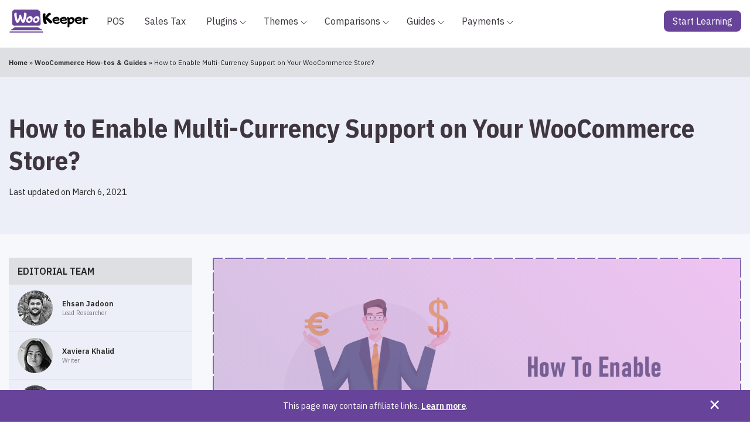

--- FILE ---
content_type: text/html; charset=UTF-8
request_url: https://www.wookeeper.com/how-to-enable-woocommerce-multi-currency-support/
body_size: 17188
content:
<!DOCTYPE html><html lang="en-US"><head><meta charset="UTF-8" /><meta name="viewport" content="width=device-width, initial-scale=1"><link rel="preconnect" href="https://fonts.googleapis.com"><link rel="preconnect" href="https://fonts.gstatic.com" crossorigin><link href="https://fonts.googleapis.com/css2?family=IBM+Plex+Sans+Condensed:wght@700&family=IBM+Plex+Sans:ital,wght@0,400;0,600;1,400;1,600&display=swap" rel="stylesheet"><meta name='robots' content='index, follow, max-image-preview:large, max-snippet:-1, max-video-preview:-1' /><title>How to Enable Multi-Currency Support on Your WooCommerce Store?</title><meta name="description" content="Enable Multi-Currency Support on Your WooCommerce store and cater International customers and increase sales. Use Currency Switcher plugins." /><link rel="canonical" href="https://www.wookeeper.com/how-to-enable-woocommerce-multi-currency-support/" /><meta property="og:locale" content="en_US" /><meta property="og:type" content="article" /><meta property="og:title" content="How to Enable Multi-Currency Support on Your WooCommerce Store?" /><meta property="og:description" content="Enable Multi-Currency Support on Your WooCommerce store and cater International customers and increase sales. Use Currency Switcher plugins." /><meta property="og:url" content="https://www.wookeeper.com/how-to-enable-woocommerce-multi-currency-support/" /><meta property="og:site_name" content="WooKeeper" /><meta property="article:publisher" content="https://www.facebook.com/WooKeeper/" /><meta property="article:published_time" content="2021-02-17T11:45:00+00:00" /><meta property="article:modified_time" content="2021-03-06T06:22:39+00:00" /><meta property="og:image" content="https://cdn.wookeeper.com/2021/02/09041934/Multi-currency-Support.png" /><meta property="og:image:width" content="2948" /><meta property="og:image:height" content="1800" /><meta property="og:image:type" content="image/png" /><meta name="author" content="Editorial Team" /><meta name="twitter:card" content="summary_large_image" /><meta name="twitter:creator" content="@WooKeeper" /><meta name="twitter:site" content="@WooKeeper" /><meta name="twitter:label1" content="Written by" /><meta name="twitter:data1" content="Editorial Team" /><meta name="twitter:label2" content="Est. reading time" /><meta name="twitter:data2" content="11 minutes" /><style media="all">img:is([sizes="auto" i],[sizes^="auto," i]){contain-intrinsic-size:3000px 1500px}
button,hr,input{overflow:visible}progress,sub,sup{vertical-align:baseline}[type=checkbox],[type=radio],legend{box-sizing:border-box;padding:0}html{line-height:1.15;-webkit-text-size-adjust:100%}body{margin:0}details,main{display:block}h1{font-size:2em;margin:.67em 0}hr{box-sizing:content-box;height:0}code,kbd,pre,samp{font-family:monospace,monospace;font-size:1em}a{background-color:rgba(0,0,0,0)}abbr[title]{border-bottom:none;text-decoration:underline;text-decoration:underline dotted}b,strong{font-weight:bolder}small{font-size:80%}sub,sup{font-size:75%;line-height:0;position:relative}sub{bottom:-.25em}sup{top:-.5em}img{border-style:none}button,input,optgroup,select,textarea{font-family:inherit;font-size:100%;line-height:1.15;margin:0}button,select{text-transform:none}[type=button],[type=reset],[type=submit],button{-webkit-appearance:button}[type=button]::-moz-focus-inner,[type=reset]::-moz-focus-inner,[type=submit]::-moz-focus-inner,button::-moz-focus-inner{border-style:none;padding:0}[type=button]:-moz-focusring,[type=reset]:-moz-focusring,[type=submit]:-moz-focusring,button:-moz-focusring{outline:ButtonText dotted 1px}fieldset{padding:.35em .75em .625em}legend{color:inherit;display:table;max-width:100%;white-space:normal}textarea{overflow:auto}[type=number]::-webkit-inner-spin-button,[type=number]::-webkit-outer-spin-button{height:auto}[type=search]{-webkit-appearance:textfield;outline-offset:-2px}[type=search]::-webkit-search-decoration{-webkit-appearance:none}::-webkit-file-upload-button{-webkit-appearance:button;font:inherit}summary{display:list-item}[hidden],template{display:none}*{-webkit-box-sizing:border-box;-moz-box-sizing:border-box;box-sizing:border-box}:root{--color--white:#fff;--color--black:#000;--color--gray:#edeff8;--color--purple:#674399;--color--pink:#d34ad9;--color--gold:#d9b84a;--color--silver:#fafdff;--color--moss:#b1aa7a;--color--olive:#3f3640;--theme-color--primary:#674399;--theme-color--primary-dark:#563880;--theme-color--primary-light:#7049a6;--theme-color--secondary:#3f3640;--theme-color--type:#262626;--theme-color--selection-bg:#674399;--theme-color--selection-text:#fff;--theme-color--link-default:#674399;--theme-color--link-hover:#3f3640;--theme-color--gray:#edeff8;--theme-color--gray-light:#f7f8fc;--theme-color--gray-dark:#dedfe3;--theme-color--gray-dark-alt:#c5c6c9;--theme-font--seirf:Georgia,serif;--theme-font--sans-serif:'IBM Plex Sans',sans-serif;--theme-font--primary:'IBM Plex Sans',sans-serif;--theme-font--secondary:'IBM Plex Sans Condensed',sans-serif;--size--base-font:18;--size--reset-font:55.5555555556;--size--base-line-height:1.5;--theme--border-radius:8px;--media-query--xs:320px;--media-query--s:;--media-query--m:1024px;--media-query--l:1200px}.screen-reader-text{border:0;clip:rect(1px,1px,1px,1px);clip-path:inset(50%);height:1px;margin:-1px;overflow:hidden;padding:0;position:absolute;width:1px;word-wrap:normal !important}::-moz-selection{background:var(--theme-color--selection-bg);color:var(--theme-color--selection-text);text-shadow:none}::selection{background:var(--theme-color--selection-bg);color:var(--theme-color--selection-text);text-shadow:none}html{font-size:55.5555555556%}body{position:relative;height:100%;background:var(--color-white);color:var(--theme-color--type);font-weight:400;font-size:2rem;line-height:1.7;font-family:var(--theme-font--primary);-webkit-font-smoothing:antialiased}a.external-link:after{content:url([data-uri]);margin:0 3px 0 5px;color:inherit}p{padding:0}b,strong{font-weight:700}em,i{font-style:italic}u{text-decoration:underline}a,a:visited{color:var(--theme-color--link-default);-moz-transition:all .3s ease-in-out;-o-transition:all .3s ease-in-out;-webkit-transition:all .3s ease-in-out;transition:all .3s ease-in-out}a:hover,a:focus,a:visited:hover,a:visited:focus{color:var(--theme-color--link-hover)}ul,ol{padding:0;margin:0}hr{position:relative}h1,h2,h3,h4,h5,h6{font-family:var(--theme-font--secondary);color:var(--theme-color--type);line-height:1.25;font-weight:700;padding:0}h1{font-size:6.48rem;margin:1.8rem 0}h2{font-size:5.4rem;margin:1.5rem 0}h3{font-size:3.96rem;margin:1.1rem 0}h4,h5,h6{font-size:2.88rem;margin:4rem 0 1.5rem}.btn,a.btn,.button,[type=submit]{padding:10px 15px;display:inline-block;text-decoration:none;border:none;border-radius:var(--theme--border-radius);overflow:hidden;font-size:1.8rem;font-family:var(--theme-font--sans-serif);line-height:1;text-align:center;cursor:pointer;-moz-transition:all .3s ease-in-out;-o-transition:all .3s ease-in-out;-webkit-transition:all .3s ease-in-out;transition:all .3s ease-in-out}.btn:hover,a.btn:hover,.button:hover,[type=submit]:hover{opacity:.85}.btn-block,a.btn-block{display:block;width:100%}.btn-lg,a.btn-lg{font-size:2.25rem;padding:15px;font-weight:700;letter-spacing:.05rem}a.btn-primary,.btn-primary,.button,[type=submit]{background-color:var(--theme-color--primary);color:var(--color--silver)}a.btn-primary:hover,.btn-primary:hover,.button:hover,[type=submit]:hover{background-color:var(--theme-color--primary);color:var(--color--silver)}a.btn-secondary,.btn-secondary{background-color:var(--theme-color--secondary);color:var(--color--silver)}a.btn-secondary:hover,.btn-secondary:hover{background-color:var(--theme-color--secondary);color:var(--color--silver)}a.btn-link,.btn-link{background-color:rgba(0,0,0,0);color:var(--theme-color--primary)}a.btn-link:hover,.btn-link:hover{opacity:.75}[type=submit]{padding-left:25px;padding-right:25px}textarea{resize:vertical}input[type=text],input[type=search]{-webkit-appearance:none;-moz-appearance:none;appearance:none;height:40px}input[type=text],input[type=search],textarea{border:1px solid var(--theme-color--gray-dark);padding:1.5rem;margin:0;display:block;border-radius:var(--theme--border-radius);overflow:hidden}.gform_wrapper{text-align:left}.gform_fields .gfield{padding:0;margin:0 0 10px}.gform_fields .gfield:last-child{margin-bottom:0}.container{width:100%;max-width:1280px;margin:0 auto;padding:0 15px}.columns{display:flex;flex-wrap:wrap;margin-left:-15px;margin-right:-15px}[class^=col-]{padding:0 15px}.col-100-50-25{width:100%}@media only screen and (min-width:768px){.col-100-50-25{width:50%}}@media only screen and (min-width:1024px){.col-100-50-25{width:25%}}.col-100-50-50{width:100%}@media only screen and (min-width:768px){.col-100-50-50{width:50%}}@media only screen and (min-width:1024px){.col-100-50-50{width:50%}}.col-100-100-70{width:100%}@media only screen and (min-width:768px){.col-100-100-70{width:100%}}@media only screen and (min-width:1024px){.col-100-100-70{width:70%}}.col-100-100-30{width:100%}@media only screen and (min-width:768px){.col-100-100-30{width:100%}}@media only screen and (min-width:1024px){.col-100-100-30{width:30%}}.clearfix:after{content:"";display:table;clear:both}.wk--external-link{content:url([data-uri]);margin:0 3px 0 5px;color:inherit}.wp-block-image{display:block;width:100%;margin:0 auto}.wp-block-image img{max-width:100%;width:auto;height:auto;display:block;margin:0 auto}.wp-block-search__inside-wrapper{display:flex;justify-content:space-around}.wp-block-image{border:2px solid rgba(0,0,0,0);background-color:var(--color--silver);opacity:.8;background:repeating-linear-gradient(-45deg,var(--theme-color--primary),var(--theme-color--primary) 22px,var(--color--silver) 5px,var(--color--silver) 25px);position:relative;overflow:hidden;margin-bottom:30px}.wp-block-image img{display:block;width:100%;height:auto}.wp-block-image:after{content:"";position:absolute;top:0;left:0;width:100%;height:100%;opacity:.3;background:var(--theme-color--primary)}.wp-block-quote,blockquote{border-left:5px solid var(--theme-color--gray-dark-alt);padding:.5rem 4rem;font-style:italic;margin:4rem .5rem}.wp-block-quote p,blockquote p{font-size:2.2rem}.wp-block-quote p a[target=_blank]:after,blockquote p a[target=_blank]:after{content:url([data-uri]);margin:0 3px 0 5px;color:inherit}@media only screen and (min-width:1024px){.wp-block-quote p,blockquote p{font-size:2.5rem}}.wp-block-separator{margin:40px auto;border-bottom:none;border-top:2px solid var(--theme-color--gray-dark);opacity:1}.wp-block-separator:not(.is-style-wide):not(.is-style-dots){width:60%}.site-header{border-bottom:1px solid var(--color--gray)}.site-header--inner{display:flex;flex-wrap:wrap}.site-header--logo,.site-header--menu,.site-header--actions{display:flex}.site-header--logo{height:72px;padding:15px 0}.site-header--logo>a{display:flex}.site-header--logo>a:hover{opacity:.8}.site-header--logo>a img{display:block;max-height:42px;width:auto}.site-header--menu{padding:0 15px;font-family:var(--theme-font--sans-serif)}.site-header--menu>.site-header--nav>ul>li{margin-right:5px}@media only screen and (max-width:1023px){.site-header--menu{display:block;width:100%;position:absolute;left:0;top:72px;padding:0;z-index:10;display:none}.site-header--menu>.site-header--nav>ul{display:block;background-color:var(--color--olive)}.site-header--menu>.site-header--nav>ul>li{display:block;padding:0;margin:0;border-bottom:1px solid var(--color--silver)}.site-header--menu>.site-header--nav>ul>li>a,.site-header--menu>.site-header--nav>ul>li>a:hover{padding:25px 15px;background-color:var(--color--olive);color:var(--color--silver);border-radius:0;font-size:2rem;height:68px}.site-header--menu>.site-header--nav>ul>li .mobile-submenu-angle{position:absolute;right:0;top:0;bottom:auto;margin:auto;z-index:11;display:block;height:68px;width:68px;text-align:center;padding:13px;background-color:var(--color--moss);cursor:pointer}.site-header--menu>.site-header--nav>ul>li .mobile-submenu-angle:after{content:"";border:solid var(--color--olive);border-width:0 1px 1px 0;display:inline-block;padding:3px;width:0;height:0;-webkit-transform:rotate(45deg) scale(2.5);transform:rotate(45deg) scale(2.5)}.site-header--menu>.site-header--nav>ul>li.opened .mobile-submenu-angle{transform:rotate(-180deg)}.site-header--menu>.site-header--nav>ul>li.opened>ul.sub-menu{height:auto}.site-header--menu>.site-header--nav>ul>li>ul.sub-menu{position:relative;height:auto;width:100%;opacity:1;border:none;height:0;overflow:hidden;-moz-transition:all .3s ease-in-out;-o-transition:all .3s ease-in-out;-webkit-transition:all .3s ease-in-out;transition:all .3s ease-in-out}.site-header--menu>.site-header--nav>ul>li>ul.sub-menu>li{border-bottom:1px solid var(--color--gray)}.site-header--menu>.site-header--nav>ul>li>ul.sub-menu>li a{padding:20px 15px 20px 35px;color:var(--color--olive);background-color:var(--color--silver);font-size:1.8rem}.site-header--menu>.site-header--nav>ul>li>ul.sub-menu>li a:before{content:"";border:solid var(--color--olive);border-width:0 1px 1px 0;display:inline-block;padding:3px;width:0;height:0;-webkit-transform:rotate(-45deg) scale(1.2);transform:rotate(-45deg) scale(1.2);margin-right:15px}.site-header--menu>.site-header--nav>ul>li>ul.sub-menu>li ul{display:none !important}}.site-header--nav>ul{margin:0;padding:0;list-style:none;display:flex}.site-header--nav>ul>li{display:flex;padding:18px 0;margin:0}.site-header--nav>ul>li>a{padding:10px 15px;display:block;line-height:1;text-decoration:none;color:var(--color--olive);background-color:rgba(0,0,0,0);border-radius:var(--theme--border-radius);overflow:hidden;font-size:1.8rem}.site-header--nav>ul>li>a:hover{background-color:var(--color--gray)}.site-header--nav>ul>li.menu-item-has-children{position:relative}.site-header--nav>ul>li.menu-item-has-children>a{position:relative;padding-right:25px}.site-header--nav>ul>li.menu-item-has-children>a:after{content:"";border:solid var(--color--olive);border-width:0 1px 1px 0;display:inline-block;padding:3px;width:0;height:0;-webkit-transform:rotate(45deg) scale(1);transform:rotate(45deg) scale(1);position:absolute;top:0;bottom:0;right:12px;margin:auto}.site-header--nav>ul>li.top-nav-cta{margin-left:10px}.site-header--nav>ul>li.top-nav-cta>a{padding-left:25px;padding-right:25px}.site-header--nav>ul>li>ul.sub-menu{margin:0;padding:0;list-style:none;-moz-transition:all .3s ease-in-out;-o-transition:all .3s ease-in-out;-webkit-transition:all .3s ease-in-out;transition:all .3s ease-in-out;position:absolute;top:calc(100% + 1px);left:0;overflow:hidden;z-index:2;width:240px;height:0;opacity:0;border:1px solid var(--color--gray);border-bottom:2px solid var(--theme-color--primary)}.site-header--nav>ul>li>ul.sub-menu>li>a{background-color:var(--color--silver);display:block;padding:10px 15px;border-bottom:1px solid var(--color--gray);text-decoration:none;color:var(--color--olive);font-size:1.6rem}.site-header--nav>ul>li>ul.sub-menu>li>a:hover{background-color:var(--color--gray);color:var(--color--olive)}@media only screen and (min-width:1024px){.site-header--nav>ul>li:hover>ul.sub-menu{height:auto;opacity:1}}.site-header--actions{margin-left:auto;margin-right:0}.site-header--actions ul{margin:0;padding:0;list-style:none;display:flex}.site-header--actions ul>li{padding:18px 0}@media only screen and (max-width:1023px){.site-header--actions ul>li{display:flex}}.site-header--hamburger{margin-left:25px}@media only screen and (min-width:1024px){.site-header--hamburger{display:none}}.site-header--hamburger-trigger{width:30px;padding:15px 0;position:relative}.site-header--hamburger-trigger>span,.site-header--hamburger-trigger>span:before,.site-header--hamburger-trigger>span:after{content:"";display:block;background-color:var(--color--olive);position:absolute;height:4px;width:30px;transition:transform .4s cubic-bezier(.23,1,.32,1);border-radius:2px}.site-header--hamburger-trigger>span:before{content:"";margin-top:-8px}.site-header--hamburger-trigger>span:after{content:"";margin-top:8px}#menu-toggle{display:none}#menu-toggle:checked+.site-header--hamburger-trigger span{background:rgba(255,255,255,0)}#menu-toggle:checked+.site-header--hamburger-trigger span:before{margin-top:0;transform:rotate(405deg)}#menu-toggle:checked+.site-header--hamburger-trigger span:after{margin-top:0;transform:rotate(-405deg)}.site-footer--top{background-color:var(--theme-color--primary-dark);color:var(--color--silver);padding:80px 0}.site-footer--top a{color:var(--color--silver)}.site-footer--top a:hover{color:var(--color--silver);opacity:.5}@media only screen and (max-width:767px){.site-footer--top{padding:60px 0 20px}}.site-footer--bottom{padding:30px 0}@media only screen and (max-width:767px){.site-footer--bottom{text-align:center}}@media only screen and (max-width:1023px){.site-footer--bottom{font-size:1.3rem}}.site-footer--nav{text-align:right}.site-footer--nav>ul{margin:0;padding:0;list-style:none;display:flex;justify-content:center}@media only screen and (min-width:768px){.site-footer--nav>ul{justify-content:flex-end}}.site-footer--nav>ul>li{line-height:1}.site-footer--nav>ul>li:not(:first-child){border-left:2px solid var(--color--olive);margin-left:10px;padding-left:10px}.site-footer--nav>ul>li>a{color:var(--color--olive);text-decoration:none}.site-footer--nav>ul>li>a:hover{opacity:.7}.site-footer--copyright{line-height:1}@media only screen and (max-width:767px){.site-footer--copyright{padding:0 0 20px}}.footer-widget{padding:0 10px;margin:0 0 60px}.footer-widget--heading{color:var(--color--silver);font-size:2.5rem;margin:0 0 2.5rem;padding:0 0 2.5rem;line-height:1.25;border-bottom:2px solid var(--theme-color--primary-light)}.footer-widget--list{margin:0;padding:0;list-style:none}.footer-widget--list>li{margin:0 0 2rem;padding:0 0 2rem;border-bottom:1px dashed var(--theme-color--primary-light)}.footer-widget--list>li>a{text-decoration:none}@media only screen and (max-width:1023px){.footer-widget--heading{position:relative;cursor:pointer;font-weight:700}.footer-widget--heading:after{content:"+";display:block;position:absolute;right:0;top:0;bottom:0;font-size:3rem;line-height:3.125rem}.footer-widget.opened>.footer-widget--heading:after{content:"-"}}.wk-disclaimer{background-color:var(--theme-color--primary);color:var(--color--white);padding:15px 0;position:fixed;bottom:0;width:100%;z-index:10;text-align:center}.wk-disclaimer--text{font-size:1.6rem}@media only screen and (max-width:767px){.wk-disclaimer--text{padding:0 25px 0 0}}.wk-disclaimer a{color:var(--color--white);font-weight:700}.wk-disclaimer--close{padding:10px 0;position:absolute;right:50px;top:0;color:var(--color--white);cursor:pointer;height:100%;font-size:4rem;line-height:3rem}.wk-disclaimer--close:after{content:"×"}@media only screen and (max-width:767px){.wk-disclaimer{text-align:left}.wk-disclaimer--close{right:20px}}.wk-backtotop{position:fixed;bottom:10px;right:10px;z-index:10;display:none}@media only screen and (min-width:768px){.wk-backtotop{bottom:40px;right:40px}}.wk-backtotop>a{color:var(--color--olive);background-color:var(--color--moss);display:block;border-radius:100%;text-align:center;text-transform:uppercase;transition:all .3s ease-in-out;text-decoration:none;width:70px;height:70px;padding-top:15px;font-size:1.6rem}@media only screen and (min-width:768px){.wk-backtotop>a{width:90px;height:90px;padding-top:20px;font-size:1.8rem}}.wk-backtotop>a:hover{color:var(--color--olive);opacity:.8}.wk-backtotop--arrow{display:block;height:20px}.wk-backtotop--arrow:after{content:"";border:solid var(--color--olive);border-width:0 1px 1px 0;display:inline-block;padding:3px;width:0;height:0;-webkit-transform:rotate(-135deg) scale(1);transform:rotate(-135deg) scale(1);-webkit-transform:rotate(-135deg) scale(1.5);transform:rotate(-135deg) scale(1.5)}.wk-backtotop--text{display:block;line-height:1}@media only screen and (min-width:768px){.wk-backtotop--text{padding-top:5px}}
.wk-breadcrumbs{font-size:1.3rem;padding:15px 0;background:var(--theme-color--gray-dark)}.wk-breadcrumbs a{text-decoration:none;font-weight:700;display:inline-block;color:var(--theme-color--type)}@media only screen and (min-width:1024px){.wk-breadcrumbs{display:block}}.wk-breadcrumbs ol{margin:0;padding:0;list-style:none}.wk-breadcrumbs ol li{display:inline-block}.wk-breadcrumbs ol li:after{content:"»";display:inline-block;margin:0 5px}.wk-breadcrumbs ol li:last-child:after{content:""}.wk-masthead{background:var(--theme-color--gray);padding:30px 0}@media only screen and (min-width:1024px){.wk-masthead{padding:60px 0}}.wk-masthead h1{margin:0;font-size:4rem;color:var(--color--olive)}@media only screen and (min-width:1024px){.wk-masthead h1{font-size:5rem}}.wk-masthead--meta{margin:15px 0 0;font-size:1.6rem}.wk-masthead--description{margin:15px 0 0;font-size:2.4rem;color:var(--color--olive);max-width:900px;font-style:italic}.wk-content{background:var(--theme-color--gray-light)}.wk-content--inner{padding:40px 0 100px}.wk-content--featured-img{border:2px solid rgba(0,0,0,0);background-color:var(--color--silver);opacity:.8;background:repeating-linear-gradient(-45deg,var(--theme-color--primary),var(--theme-color--primary) 22px,var(--color--silver) 5px,var(--color--silver) 25px);position:relative;overflow:hidden}.wk-content--featured-img img{display:block;width:100%;height:auto}.wk-content--featured-img:after{content:"";position:absolute;top:0;left:0;width:100%;height:100%;opacity:.3;background:var(--theme-color--primary)}.wk-content--featured-img:after{background:var(--theme-color--primary);background:-moz-linear-gradient(45deg,var(--theme-color--primary) 0%,var(--color--pink) 100%);background:-webkit-linear-gradient(45deg,var(--theme-color--primary) 0%,var(--color--pink) 100%);background:linear-gradient(45deg,var(--theme-color--primary) 0%,var(--color--pink) 100%);filter:progid:DXImageTransform.Microsoft.gradient(startColorstr="var(--theme-color--primary)",endColorstr="var(--color--pink)",GradientType=1);opacity:.4}.wk-content--cols{display:flex;flex-wrap:wrap}.wk-content--cols-primary{order:1;overflow:hidden}.wk-content--cols-secondary{order:2;padding:45px 0}@media only screen and (min-width:1024px){.wk-content--cols{flex-wrap:nowrap}.wk-content--cols-primary{width:75%;padding-right:35px}.wk-content--cols-secondary{width:25%;min-width:280px;padding:0;order:1}.wk-content--cols-reversed .wk-content--cols-primary{padding-left:35px;padding-right:0;order:2}.wk-content--cols-reversed .wk-content--cols-secondary{order:1}}.wk-content--body h2,.wk-content--body h3,.wk-content--body h4{margin:1.5rem 0 3rem}.wk-content--body h2{font-size:3.4rem}@media only screen and (min-width:1024px){.wk-content--body h2{font-size:4rem}}.wk-content--body h3{font-size:2.6rem}@media only screen and (min-width:1024px){.wk-content--body h3{font-size:2.8rem}}.wk-content--body h4{font-size:2.2rem}@media only screen and (min-width:1024px){.wk-content--body h4{font-size:2.4rem}}.wk-content--body p a[target=_blank]:after,.wk-content--body .h3_external_link_anchor a[target=_blank]:after{content:url([data-uri]);margin:0 3px 0 5px;color:inherit}.wk-content--body ul,.wk-content--body ol{padding-left:25px}.wk-content--body ul li,.wk-content--body ol li{margin-bottom:1rem}.wk-content--body ul,.wk-content--body ol,.wk-content--body p{margin-bottom:3rem}.wk-sidebar--widget{background:var(--theme-color--gray);font-size:1.6rem;color:var(--theme-color--type);text-align:left;margin:0 0 45px}.wk-sidebar--widget:last-child{margin-bottom:0}.wk-sidebar--widget-title{font-size:1.8rem;padding:15px;background-color:var(--theme-color--gray-dark);line-height:1;font-weight:700;text-transform:uppercase}.wk-sidebar--widget-title-alt{background-color:var(--theme-color--primary-light);color:var(--color--silver)}.wk-sidebar--widget-content.padded-widget-content{padding:15px}.wk-widget--authors-outer{margin:0;padding:0;list-style:none}.wk-widget--authors-meet a{border-radius:0;width:100%;font-size:1.4rem;text-transform:uppercase;margin-top:30px}.wk-widget--authors-meet a:after{content:url([data-uri]);margin:0 3px 0 5px;color:inherit}.wk-widget--author{padding:10px 15px;border-bottom:1px solid var(--theme-color--gray-dark);display:block}.wk-widget--author-left{float:left;width:60px;height:60px;display:block;overflow:hidden}.wk-widget--author-left img{max-width:100%;width:auto;height:auto;display:block;border-radius:100%;filter:grayscale(100%)}.wk-widget--author-right{padding-left:16px;padding-top:16px;float:left;display:block}.wk-widget--author-right span{display:block;line-height:1;color:var(--theme-color--type)}.wk-widget--author-name{font-weight:700;font-size:1.4rem;padding-bottom:5px}.wk-widget--author-title{font-size:1.2rem;opacity:.6}.wk-widget--toc{opacity:1;-moz-transition:all .3s ease-in-out;-o-transition:all .3s ease-in-out;-webkit-transition:all .3s ease-in-out;transition:all .3s ease-in-out}.wk-widget--toc-belowfooter{opacity:0;height:0 !important;overflow:hidden}.wk-widget--toc-desktop{margin:0 0 45px}@media only screen and (max-width:1023px){.wk-widget--toc{position:absolute;left:0;width:100%;z-index:1}.wk-widget--toc-mobile{height:46px}}.wk-widget--toc-sticky{position:fixed !important;top:0;z-index:10}.wk-widget--toc-title{background-color:var(--color--olive);color:var(--color--silver)}@media only screen and (max-width:1023px){.wk-widget--toc-title{position:relative}.wk-widget--toc-title:after{content:"+";display:block;position:absolute;right:20px;top:0;bottom:0;font-size:3.2rem;line-height:44px}}.wk-widget--toc.opened .wk-widget--toc-title:after{content:"-"}.wk-widget--toc ul{padding:0;margin:0;list-style:none}.wk-widget--toc ul li{border-bottom:1px solid var(--theme-color--gray-dark-alt);border-left:1px solid var(--theme-color--gray-dark-alt);border-right:1px solid var(--theme-color--gray-dark-alt)}.wk-widget--toc ul li a{display:block;padding:15px;position:relative;color:var(--theme-color--type);background:var(--theme-color--gray);text-decoration:none;font-size:14px;line-height:1.5}.wk-widget--toc ul li a>span{color:var(--color--moss);position:absolute;font-size:36px;left:0;top:0;width:50px;height:100%;vertical-align:middle;display:flex;align-items:center;justify-content:center;border-right:1px solid var(--theme-color--gray-dark-alt);overflow:hidden;-moz-transition:all .3s ease-in-out;-o-transition:all .3s ease-in-out;-webkit-transition:all .3s ease-in-out;transition:all .3s ease-in-out}.wk-widget--toc ul li a:hover{background:var(--theme-color--gray-dark);color:var(--theme-color--type)}.wk-widget--toc ul li a:hover>span{color:var(--theme-color--type)}.post_tags{margin:30px 0 0}.h3_external_link{padding:30px 0;margin:0 0 30px;clear:both}.h3_external_link h2,.h3_external_link h3{margin:0;float:left;margin-right:10px;padding:0}.h3_external_link .h3_external_link_anchor{line-height:44px;float:left;font-size:15px}.wk-article ol:not(.wk-top-extensions--list-ol) li{margin:0 0 12px}.wk-article ol:not(.wk-top-extensions--list-ol) li a:first-child{text-decoration:none;font-weight:700;position:relative;padding-right:30px}.wk-article ol:not(.wk-top-extensions--list-ol) li a:first-child:after{content:"";border:solid var(--theme-color--link-default);border-width:0 2px 2px 0;display:inline-block;padding:4px;width:0;height:0;-webkit-transform:rotate(45deg) scale(1);transform:rotate(45deg) scale(1);position:absolute;top:-1px;bottom:0;right:10px;margin:auto}.wk-article ol:not(.wk-top-extensions--list-ol) li a:first-child:hover:after{border-color:var(--color--olive)}@media(max-width:767px){.wk-article ol:not(.wk-top-extensions--list-ol) li a:first-child{padding-right:0}.wk-article ol:not(.wk-top-extensions--list-ol) li a:first-child:after{display:none}}
.no-js img.lazyload{display:none}figure.wp-block-image img.lazyloading{min-width:150px}.lazyload{opacity:0}.lazyloading{border:0 !important;opacity:1;background:rgba(255,255,255,0) url('https://www.wookeeper.com/wp-content/plugins/wp-smushit/app/assets/images/smush-lazyloader-2.gif') no-repeat center !important;background-size:16px auto !important;min-width:16px}.lazyload,.lazyloading{--smush-placeholder-width:100px;--smush-placeholder-aspect-ratio:1/1;width:var(--smush-placeholder-width) !important;aspect-ratio:var(--smush-placeholder-aspect-ratio) !important}</style><script type="application/ld+json" class="yoast-schema-graph">{"@context":"https://schema.org","@graph":[{"@type":"WebPage","@id":"https://www.wookeeper.com/how-to-enable-woocommerce-multi-currency-support/","url":"https://www.wookeeper.com/how-to-enable-woocommerce-multi-currency-support/","name":"How to Enable Multi-Currency Support on Your WooCommerce Store?","isPartOf":{"@id":"https://www.wookeeper.com/#website"},"primaryImageOfPage":{"@id":"https://www.wookeeper.com/how-to-enable-woocommerce-multi-currency-support/#primaryimage"},"image":{"@id":"https://www.wookeeper.com/how-to-enable-woocommerce-multi-currency-support/#primaryimage"},"thumbnailUrl":"https://cdn.wookeeper.com/2021/02/09041934/Multi-currency-Support.png","datePublished":"2021-02-17T11:45:00+00:00","dateModified":"2021-03-06T06:22:39+00:00","description":"Enable Multi-Currency Support on Your WooCommerce store and cater International customers and increase sales. Use Currency Switcher plugins.","breadcrumb":{"@id":"https://www.wookeeper.com/how-to-enable-woocommerce-multi-currency-support/#breadcrumb"},"inLanguage":"en-US","potentialAction":[{"@type":"ReadAction","target":["https://www.wookeeper.com/how-to-enable-woocommerce-multi-currency-support/"]}]},{"@type":"ImageObject","inLanguage":"en-US","@id":"https://www.wookeeper.com/how-to-enable-woocommerce-multi-currency-support/#primaryimage","url":"https://cdn.wookeeper.com/2021/02/09041934/Multi-currency-Support.png","contentUrl":"https://cdn.wookeeper.com/2021/02/09041934/Multi-currency-Support.png","width":2948,"height":1800,"caption":"WooCommerce Multi-Currency Support"},{"@type":"BreadcrumbList","@id":"https://www.wookeeper.com/how-to-enable-woocommerce-multi-currency-support/#breadcrumb","itemListElement":[{"@type":"ListItem","position":1,"name":"Home","item":"https://www.wookeeper.com/"},{"@type":"ListItem","position":2,"name":"WooCommerce How-tos &amp; Guides","item":"https://www.wookeeper.com/guides/"},{"@type":"ListItem","position":3,"name":"How to Enable Multi-Currency Support on Your WooCommerce Store?"}]},{"@type":"WebSite","@id":"https://www.wookeeper.com/#website","url":"https://www.wookeeper.com/","name":"WooKeeper","description":"WooCommerce tips, tricks and tutorials.","publisher":{"@id":"https://www.wookeeper.com/#organization"},"potentialAction":[{"@type":"SearchAction","target":{"@type":"EntryPoint","urlTemplate":"https://www.wookeeper.com/?s={search_term_string}"},"query-input":{"@type":"PropertyValueSpecification","valueRequired":true,"valueName":"search_term_string"}}],"inLanguage":"en-US"},{"@type":"Organization","@id":"https://www.wookeeper.com/#organization","name":"WooKeeper","url":"https://www.wookeeper.com/","logo":{"@type":"ImageObject","inLanguage":"en-US","@id":"https://www.wookeeper.com/#/schema/logo/image/","url":"https://cdn.wookeeper.com/2020/07/09082626/wookeeper%402x.png","contentUrl":"https://cdn.wookeeper.com/2020/07/09082626/wookeeper%402x.png","width":360,"height":110,"caption":"WooKeeper"},"image":{"@id":"https://www.wookeeper.com/#/schema/logo/image/"},"sameAs":["https://www.facebook.com/WooKeeper/","https://x.com/WooKeeper"]}]}</script> <link rel="alternate" type="application/rss+xml" title="WooKeeper &raquo; Feed" href="https://www.wookeeper.com/feed/" /><link rel="alternate" type="application/rss+xml" title="WooKeeper &raquo; Comments Feed" href="https://www.wookeeper.com/comments/feed/" /> <script src="https://www.wookeeper.com/wp-includes/js/jquery/jquery.min.js?ver=3.7.1" id="jquery-core-js"></script> <link rel="icon" href="https://cdn.wookeeper.com/2020/07/09082623/cropped-site-icon-32x32.png" sizes="32x32" /><link rel="icon" href="https://cdn.wookeeper.com/2020/07/09082623/cropped-site-icon-192x192.png" sizes="192x192" /><link rel="apple-touch-icon" href="https://cdn.wookeeper.com/2020/07/09082623/cropped-site-icon-180x180.png" /><meta name="msapplication-TileImage" content="https://cdn.wookeeper.com/2020/07/09082623/cropped-site-icon-270x270.png" /></head><body class="post-template-default single single-post postid-25011 single-format-standard wp-embed-responsive"> <noscript><iframe src="https://www.googletagmanager.com/ns.html?id=GTM-MXLBV2KQ"
 height="0" width="0" style="display:none;visibility:hidden"></iframe></noscript><header class="site-header"><div class="site-header--outer"><div class="container"><div class="site-header--inner"><div class="site-header--logo"> <a href="/"> <img width="137" height="42" src="https://www.wookeeper.com/wp-content/themes/wooguide/assets/images//logo.png" srcset="https://www.wookeeper.com/wp-content/themes/wooguide/assets/images//logo@2x.png 2x" alt="WooKeeper" loading="lazy"> </a></div><div id="site-header--menu" class="site-header--menu"><nav id="top-nav" class="site-header--nav"><ul id="menu-main" class="menu"><li id="menu-item-1213" class="menu-item menu-item-type-post_type menu-item-object-post menu-item-1213"><a href="https://www.wookeeper.com/best-woocommerce-pos-plugins/">POS</a></li><li id="menu-item-1214" class="menu-item menu-item-type-post_type menu-item-object-post menu-item-1214"><a href="https://www.wookeeper.com/best-woocommerce-tax-plugins/">Sales Tax</a></li><li id="menu-item-182" class="menu-item menu-item-type-taxonomy menu-item-object-category menu-item-has-children menu-item-182"><a href="https://www.wookeeper.com/plugins/">Plugins</a><ul class="sub-menu"><li id="menu-item-1256" class="menu-item menu-item-type-post_type menu-item-object-post menu-item-1256"><a href="https://www.wookeeper.com/best-woocommerce-plugins/">Best Free WooCommerce Plugins</a></li><li id="menu-item-1221" class="menu-item menu-item-type-post_type menu-item-object-post menu-item-1221"><a href="https://www.wookeeper.com/best-woocommerce-product-addons/">Product Addons Plugins</a></li><li id="menu-item-1240" class="menu-item menu-item-type-post_type menu-item-object-post menu-item-1240"><a href="https://www.wookeeper.com/best-woocommerce-social-proof-plugins/">Social Proof Plugins</a></li><li id="menu-item-1218" class="menu-item menu-item-type-post_type menu-item-object-post menu-item-1218"><a href="https://www.wookeeper.com/woocommerce-dynamic-pricing-plugins/">Dynamic Pricing Plugins</a></li><li id="menu-item-1242" class="menu-item menu-item-type-post_type menu-item-object-post menu-item-1242"><a href="https://www.wookeeper.com/woocommerce-coupon-codes/">Coupon Codes Plugins</a></li><li id="menu-item-1222" class="menu-item menu-item-type-post_type menu-item-object-post menu-item-1222"><a href="https://www.wookeeper.com/woocommerce-abandoned-cart-plugins/">Abandoned Cart Recovery Plugins</a></li><li id="menu-item-1239" class="menu-item menu-item-type-post_type menu-item-object-post menu-item-1239"><a href="https://www.wookeeper.com/best-woocommerce-booking-plugins/">Booking Plugins</a></li><li id="menu-item-1223" class="menu-item menu-item-type-post_type menu-item-object-post menu-item-1223"><a href="https://www.wookeeper.com/best-woocommerce-wholesale-plugins/">Wholesale Plugins</a></li><li id="menu-item-1216" class="menu-item menu-item-type-post_type menu-item-object-post menu-item-1216"><a href="https://www.wookeeper.com/woocommerce-product-bundles-plugins/">Product Bundles Plugins</a></li><li id="menu-item-1217" class="menu-item menu-item-type-post_type menu-item-object-post menu-item-1217"><a href="https://www.wookeeper.com/best-woocommerce-upsell-plugins/">Upsell Plugins</a></li><li id="menu-item-1219" class="menu-item menu-item-type-post_type menu-item-object-post menu-item-1219"><a href="https://www.wookeeper.com/woocommerce-gift-card-plugins/">Gift Card Plugins</a></li><li id="menu-item-1220" class="menu-item menu-item-type-post_type menu-item-object-post menu-item-1220"><a href="https://www.wookeeper.com/woocommerce-recurring-payments/">Recurring Payments Plugins</a></li><li id="menu-item-1231" class="menu-item menu-item-type-post_type menu-item-object-post menu-item-1231"><a href="https://www.wookeeper.com/best-woocommerce-subscriptions-plugins/">Subscriptions Plugins</a></li><li id="menu-item-1238" class="menu-item menu-item-type-post_type menu-item-object-post menu-item-1238"><a href="https://www.wookeeper.com/best-woocommerce-membership-plugins/">Membership Plugins</a></li><li id="menu-item-1215" class="menu-item menu-item-type-post_type menu-item-object-post menu-item-1215"><a href="https://www.wookeeper.com/woocommerce-customer-service-plugins/">Customer Service Plugins</a></li><li id="menu-item-1255" class="menu-item menu-item-type-post_type menu-item-object-post menu-item-1255"><a href="https://www.wookeeper.com/best-woocommerce-product-catalog-plugins/">Product Catalog Plugins</a></li><li id="menu-item-1267" class="menu-item menu-item-type-post_type menu-item-object-post menu-item-1267"><a href="https://www.wookeeper.com/woocommerce-product-sorting-plugins/">Product Sorting Plugins</a></li><li id="menu-item-1289" class="menu-item menu-item-type-post_type menu-item-object-post menu-item-1289"><a href="https://www.wookeeper.com/woocommerce-make-an-offer-plugins/">Make An Offer Plugins</a></li><li id="menu-item-24688" class="menu-item menu-item-type-post_type menu-item-object-post menu-item-24688"><a href="https://www.wookeeper.com/woocommerce-dropshipping-plugins/">Dropshipping Plugins</a></li><li id="menu-item-24690" class="menu-item menu-item-type-post_type menu-item-object-post menu-item-24690"><a href="https://www.wookeeper.com/woocommerce-checkout-plugins/">Checkout Plugins</a></li><li id="menu-item-24727" class="menu-item menu-item-type-post_type menu-item-object-post menu-item-24727"><a href="https://www.wookeeper.com/woocommerce-inventory-management/">Inventory Management Plugins</a></li><li id="menu-item-24893" class="menu-item menu-item-type-post_type menu-item-object-post menu-item-24893"><a href="https://www.wookeeper.com/best-plugins-to-sell-digital-products/">Plugins to Sell Digital Products</a></li><li id="menu-item-24897" class="menu-item menu-item-type-post_type menu-item-object-post menu-item-24897"><a href="https://www.wookeeper.com/woocommerce-crm-plugins/">WooCommerce CRM Plugins</a></li><li id="menu-item-24898" class="menu-item menu-item-type-post_type menu-item-object-post menu-item-24898"><a href="https://www.wookeeper.com/woocommerce-discount-plugins/">WooCommerce Discount Plugins</a></li><li id="menu-item-24899" class="menu-item menu-item-type-post_type menu-item-object-post menu-item-24899"><a href="https://www.wookeeper.com/best-woocommerce-email-customizer-plugins/">WooCommerce Email Customizer Plugins</a></li><li id="menu-item-24900" class="menu-item menu-item-type-post_type menu-item-object-post menu-item-24900"><a href="https://www.wookeeper.com/woocommerce-product-import-and-export-plugins/">Product Import And Export Plugins</a></li><li id="menu-item-24946" class="menu-item menu-item-type-post_type menu-item-object-post menu-item-24946"><a href="https://www.wookeeper.com/woocommerce-seo-plugins/">WooCommerce SEO Plugins</a></li></ul></li><li id="menu-item-1226" class="menu-item menu-item-type-post_type menu-item-object-post menu-item-has-children menu-item-1226"><a href="https://www.wookeeper.com/best-woocommerce-themes/">Themes</a><ul class="sub-menu"><li id="menu-item-24895" class="menu-item menu-item-type-post_type menu-item-object-post menu-item-24895"><a href="https://www.wookeeper.com/best-woocommerce-themes/">Top 20 WooCommerce Themes</a></li><li id="menu-item-24894" class="menu-item menu-item-type-post_type menu-item-object-post menu-item-24894"><a href="https://www.wookeeper.com/themes-to-sell-digital-products/">Themes to Sell Digital and Downloadable Products</a></li></ul></li><li id="menu-item-778" class="menu-item menu-item-type-taxonomy menu-item-object-category menu-item-has-children menu-item-778"><a href="https://www.wookeeper.com/comparisons/">Comparisons</a><ul class="sub-menu"><li id="menu-item-1237" class="menu-item menu-item-type-post_type menu-item-object-post menu-item-1237"><a href="https://www.wookeeper.com/woocommerce-vs-shopify/">WooCommerce vs Shopify</a></li><li id="menu-item-1236" class="menu-item menu-item-type-post_type menu-item-object-post menu-item-1236"><a href="https://www.wookeeper.com/woocommerce-vs-magento/">WooCommerce vs Magento</a></li><li id="menu-item-1232" class="menu-item menu-item-type-post_type menu-item-object-post menu-item-1232"><a href="https://www.wookeeper.com/woocommerce-vs-prestashop/">WooCommerce vs PrestaShop</a></li><li id="menu-item-1235" class="menu-item menu-item-type-post_type menu-item-object-post menu-item-1235"><a href="https://www.wookeeper.com/woocommerce-vs-bigcommerce/">WooCommerce vs BigCommerce</a></li><li id="menu-item-1233" class="menu-item menu-item-type-post_type menu-item-object-post menu-item-1233"><a href="https://www.wookeeper.com/woocommerce-vs-opencart/">WooCommerce vs OpenCart</a></li><li id="menu-item-1234" class="menu-item menu-item-type-post_type menu-item-object-post menu-item-1234"><a href="https://www.wookeeper.com/woocommerce-vs-nopcommerce/">WooCommerce vs nopCommerce</a></li><li id="menu-item-24979" class="menu-item menu-item-type-post_type menu-item-object-post menu-item-24979"><a href="https://www.wookeeper.com/woocommerce-vs-3dcart/">WooCommerce vs 3DCart</a></li><li id="menu-item-24980" class="menu-item menu-item-type-post_type menu-item-object-post menu-item-24980"><a href="https://www.wookeeper.com/woocommerce-vs-easy-digital-downloads/">WooCommerce vs Easy Digital Downloads</a></li><li id="menu-item-24981" class="menu-item menu-item-type-post_type menu-item-object-post menu-item-24981"><a href="https://www.wookeeper.com/woocommerce-vs-big-cartel/">WooCommerce vs Big Cartel</a></li><li id="menu-item-24982" class="menu-item menu-item-type-post_type menu-item-object-post menu-item-24982"><a href="https://www.wookeeper.com/woocommerce-vs-volusion/">WooCommerce vs Volusion</a></li></ul></li><li id="menu-item-24565" class="menu-item menu-item-type-taxonomy menu-item-object-category current-post-ancestor current-menu-parent current-post-parent menu-item-has-children menu-item-24565"><a href="https://www.wookeeper.com/guides/">Guides</a><ul class="sub-menu"><li id="menu-item-24945" class="menu-item menu-item-type-post_type menu-item-object-post menu-item-24945"><a href="https://www.wookeeper.com/woocommerce-market-share/">Why Choose WooCommerce?</a></li><li id="menu-item-24568" class="menu-item menu-item-type-post_type menu-item-object-post menu-item-24568"><a href="https://www.wookeeper.com/woocommerce-guide-for-beginners/">WooCommerce Guide For Beginners</a></li><li id="menu-item-1227" class="menu-item menu-item-type-post_type menu-item-object-post menu-item-1227"><a href="https://www.wookeeper.com/woocommerce-shortcodes/">Shortcodes</a></li><li id="menu-item-24566" class="menu-item menu-item-type-post_type menu-item-object-post menu-item-24566"><a href="https://www.wookeeper.com/woocommerce-grouped-products/">Step-by-Step Guide to Add Grouped Products</a></li><li id="menu-item-24583" class="menu-item menu-item-type-post_type menu-item-object-post menu-item-24583"><a href="https://www.wookeeper.com/woocommerce-product-variation-guide/">A Definitive WooCommerce Product Variation Guide</a></li><li id="menu-item-24567" class="menu-item menu-item-type-post_type menu-item-object-post menu-item-24567"><a href="https://www.wookeeper.com/woocommerce-digital-downloads/">Effective Tips to Sell Digital Products</a></li><li id="menu-item-24569" class="menu-item menu-item-type-post_type menu-item-object-post menu-item-24569"><a href="https://www.wookeeper.com/alternative-uses-of-woocommerce/">Alternative Uses of WooCommerce</a></li><li id="menu-item-24591" class="menu-item menu-item-type-post_type menu-item-object-post menu-item-24591"><a href="https://www.wookeeper.com/woocommerce-smart-coupons/">A Complete WooCommerce Smart Coupons Guide</a></li><li id="menu-item-24652" class="menu-item menu-item-type-post_type menu-item-object-post menu-item-24652"><a href="https://www.wookeeper.com/woocommerce-featured-products/">WooCommerce Featured Products Set Up</a></li><li id="menu-item-24687" class="menu-item menu-item-type-post_type menu-item-object-post menu-item-24687"><a href="https://www.wookeeper.com/woocommerce-featured-products/">Easy WooCommerce Featured Products Set Up</a></li></ul></li><li id="menu-item-181" class="menu-item menu-item-type-taxonomy menu-item-object-category menu-item-has-children menu-item-181"><a href="https://www.wookeeper.com/payment-gateways/">Payments</a><ul class="sub-menu"><li id="menu-item-1230" class="menu-item menu-item-type-post_type menu-item-object-post menu-item-1230"><a href="https://www.wookeeper.com/best-woocommerce-payment-gateways/">Top 10 Payment WooCommerce Payment Gateways</a></li><li id="menu-item-1229" class="menu-item menu-item-type-post_type menu-item-object-post menu-item-1229"><a href="https://www.wookeeper.com/best-woocommerce-authorize-net-plugins/">Authorize.Net</a></li><li id="menu-item-1228" class="menu-item menu-item-type-post_type menu-item-object-post menu-item-1228"><a href="https://www.wookeeper.com/square-for-woocommerce/">Square</a></li><li id="menu-item-24689" class="menu-item menu-item-type-post_type menu-item-object-post menu-item-24689"><a href="https://www.wookeeper.com/paypal-for-woocommerce/">PayPal</a></li></ul></li></ul></nav></div><div class="site-header--actions"><nav><ul><li class="top-nav-cta"> <a href="/guides/" class="btn btn-primary">Start Learning</a></li><li class="site-header--hamburger"> <input id="menu-toggle" type="checkbox" value="1" /> <label class="site-header--hamburger-trigger" for="menu-toggle"> <span></span> </label></li></ul></nav></div></div></div></div></header><div id="page-content" class="wk-content"><article itemscope itemtype="http://schema.org/BlogPosting"><meta itemscope itemprop="mainEntityOfPage" itemid="https://www.wookeeper.com/how-to-enable-woocommerce-multi-currency-support/"/><meta itemprop="datePublished" content="February 17, 2021"/><meta itemprop="dateModified" content="March 6, 2021"/><section class="wk-breadcrumbs"><div class="container"><div class="breadcrumbs"><span><span><a href="https://www.wookeeper.com/">Home</a></span> » <span><a href="https://www.wookeeper.com/guides/">WooCommerce How-tos &amp; Guides</a></span> » <span class="breadcrumb_last" aria-current="page">How to Enable Multi-Currency Support on Your WooCommerce Store?</span></span></div></div></section><header class="wk-masthead"><div class="container"><h1 itemprop="name headline">How to Enable Multi-Currency Support on Your WooCommerce Store?</h1><div class="wk-masthead--meta"> Last updated on March 6, 2021</div></div></header><div class="wk-content--inner wk-article"><div class="container"><div class="wk-content--cols wk-content--cols-reversed"><div class="wk-content--cols-primary"><section class="wk-content--featured-img" itemprop="image" itemscope itemtype="https://schema.org/ImageObject"> <img width="2948" height="1800" src="https://cdn.wookeeper.com/2021/02/09041934/Multi-currency-Support.png" class="attachment-post-thumbnail size-post-thumbnail wp-post-image no-lazyload" alt="WooCommerce Multi-Currency Support" decoding="async" fetchpriority="high" srcset="https://cdn.wookeeper.com/2021/02/09041934/Multi-currency-Support.png 2948w, https://cdn.wookeeper.com/2021/02/09041934/Multi-currency-Support-300x183.png 300w, https://cdn.wookeeper.com/2021/02/09041934/Multi-currency-Support-1024x625.png 1024w, https://cdn.wookeeper.com/2021/02/09041934/Multi-currency-Support-768x469.png 768w, https://cdn.wookeeper.com/2021/02/09041934/Multi-currency-Support-1536x938.png 1536w, https://cdn.wookeeper.com/2021/02/09041934/Multi-currency-Support-2048x1250.png 2048w" sizes="(max-width: 2948px) 100vw, 2948px" /><meta itemprop="url" content="https://cdn.wookeeper.com/2021/02/09041934/Multi-currency-Support.png"></section><section class="wk-content--body" itemprop="articleBody"><p>One of the most essential features required when opening an <strong>international online store</strong> is <strong>multi-currency support</strong>. Sadly, WooCommerce does not provide this feature. But you can easily use WooCommerce multi-currency plugins to enable it on your store and cater to your global customers as well. </p><p>Having multi-currency support on your WooCommerce store can be beneficial and result in increased conversion rates as it is favorable for your international customers to see prices in their currency.</p><p>In this article, we will discuss how you can set up and configure multi-currency support on your WooCommerce store by using plugins. Let’s get started!</p><blockquote class="wp-block-quote is-layout-flow wp-block-quote-is-layout-flow"><p>Letting your customers add their personal touch to the products is always a plus. For this purpose, check out <br><strong><a href="https://www.wookeeper.com/best-woocommerce-product-addons/">Product Addons for WooCommerce</a></strong>.</p></blockquote><h2 class="wp-block-heading" id="h-woocommerce-multi-currency-support">WooCommerce Multi-Currency Support</h2><p>Enabling WooCommerce multi-currency support by using the popular <a href="https://wordpress.org/plugins/woocommerce-multilingual/" target="_blank" rel="noreferrer noopener nofollow"><strong>WooCommerce Multilingual plugin</strong></a> is extremely easy and quick. This plugin enables your customers to switch the language of your site according to their country as well as the currency. It lets you keep the switched language till the checkout page so customers can easily browse your site.&nbsp;</p><p>With WooCommerce Multilingual, you can configure the currencies based on the customer’s location and language. Let’s see how to set this up.&nbsp;&nbsp;</p><h3 class="wp-block-heading" id="h-1-language-specific-currency">1. Language-Specific Currency</h3><figure class="wp-block-image size-large"><img decoding="async" width="1024" height="636" src="https://cdn.wookeeper.com/2021/02/09042042/Language-Specific-1024x636.jpg" alt="Language Specific Currency" class="wp-image-25013" srcset="https://cdn.wookeeper.com/2021/02/09042042/Language-Specific-1024x636.jpg 1024w, https://cdn.wookeeper.com/2021/02/09042042/Language-Specific-300x186.jpg 300w, https://cdn.wookeeper.com/2021/02/09042042/Language-Specific-768x477.jpg 768w, https://cdn.wookeeper.com/2021/02/09042042/Language-Specific-1536x955.jpg 1536w, https://cdn.wookeeper.com/2021/02/09042042/Language-Specific-2048x1273.jpg 2048w" sizes="(max-width: 1024px) 100vw, 1024px" loading="lazy" /></figure><p>With this setting, you can set up specific currencies for products that are shown with specific languages chosen by the customer. For this, go to <strong>WooCommerce → WooCommerce Multilingual</strong>, and click the <strong>Multi-currency tab</strong>. Here you can configure the default currency which will be shown with every language even when it is switched by the customer in the front-end.&nbsp;</p><p>Also, when a new currency is added, it is set to default for all languages. You can easily configure the settings to change this. The prices will also be automatically updated when the exchange rate changes.</p><h3 class="wp-block-heading" id="h-2-location-specific-currency">2. Location-Specific Currency</h3><figure class="wp-block-image size-large"><img decoding="async" width="1024" height="613" src="https://cdn.wookeeper.com/2021/02/09042109/Location-Specific-1024x613.jpg" alt="Location Specific Currency" class="wp-image-25014" srcset="https://cdn.wookeeper.com/2021/02/09042109/Location-Specific-1024x613.jpg 1024w, https://cdn.wookeeper.com/2021/02/09042109/Location-Specific-300x180.jpg 300w, https://cdn.wookeeper.com/2021/02/09042109/Location-Specific-768x460.jpg 768w, https://cdn.wookeeper.com/2021/02/09042109/Location-Specific-1536x920.jpg 1536w" sizes="(max-width: 1024px) 100vw, 1024px" loading="lazy" /></figure><p>Through the WooCommerce Multilingual plugin, you can also set up currencies based on the customer’s location. This is beneficial for businesses that charge different prices based on the location of the billing address. The appropriate prices will be visible to the customer based on their IP address. All you have to do is go to <strong>WooCommerce → Settings</strong> and click the <strong>Multi-currency tab</strong>. Check on “<strong>enable multi-currency mode</strong>” and choose “<strong>client location</strong>” in the dropdown menu.&nbsp;&nbsp;&nbsp;</p><blockquote class="wp-block-quote is-layout-flow wp-block-quote-is-layout-flow"><p>Related Article: <strong><a href="https://www.wookeeper.com/speed-up-woocommerce/">Ultimate Guide to Speed Up WooCommerce Store – 15 Best Tips</a></strong></p></blockquote><h2 class="wp-block-heading" id="h-set-prices-in-different-currencies">Set Prices in Different Currencies</h2><p>You can also set up custom prices for simple and variable products on your WooCommerce store. This can be done both manually and automatically. The option is given on the “<strong>Product page</strong>”, below sales and regular price. These prices will be updated and supersede the regular set prices depending on the exchange rate.&nbsp;&nbsp;</p><p>Moreover, you can also filter orders based on currencies on the “<strong>Order Page</strong>” and generate reports on multiple currencies breakdown.&nbsp;</p><hr class="wp-block-separator is-style-wide"/><h2 class="wp-block-heading" id="h-how-to-add-currency-switcher-to-front-end">How to Add Currency Switcher to Front-End</h2><p>After enabling WooCommerce multi-currency support, it is necessary to add a currency switcher on the front-end so customers can easily use this feature. There are 2 methods available to add WooCommerce currency switcher on the front-end:</p><h3 class="wp-block-heading" id="h-1-currency-switcher-php-code">1. Currency Switcher PHP Code</h3><p>You can use a PHP code to add and stylize the dropdown currency switcher menu on your WooCommerce storefront. The code to be used is:</p><p><strong>do_action(&#8216;wcml_currency_switcher&#8217;, array(&#8216;format&#8217; =&gt; &#8216;%name% (%symbol%)&#8217;));</strong></p><p>Other parameters or styling options besides “format” are:</p><ul class="wp-block-list"><li>Wcml-dropdown</li><li>Wcml-dropdown-click</li><li>Wcml-horizontal-list</li><li>Wcml-vertical-list</li></ul><p>This creates a dropdown menu with multiple currency options. The customer’s default currency will be auto-selected.&nbsp;</p><h3 class="wp-block-heading" id="h-2-currency-switcher-shortcode">2. Currency Switcher Shortcode</h3><p>You can also use shortcodes to add a WooCommerce currency switcher. This works best if you are working with WordPress inline content editor. The shortcode to use is:</p><p>Shortcode: <strong>[currency_switcher]</strong></p><p>Attributes: format <strong>(Available tags: %name%, %code%, %symbol%)</strong> Default: <strong>%name% (%symbol%)</strong></p><blockquote class="wp-block-quote is-layout-flow wp-block-quote-is-layout-flow"><p>Want to add live chat support to your WooCommerce store? Check out our article on <strong><a href="https://www.wookeeper.com/woocommerce-live-chat/">How to Add Live Chat Support on WooCommerce Store</a></strong>.</p></blockquote><h2 class="wp-block-heading" id="h-benefits-of-woocommerce-multi-currency-support">Benefits of WooCommerce Multi-Currency Support</h2><p>There are many benefits associated with enabling WooCommerce multi-currency support besides the ease of the customer. Let’s discuss these in detail.&nbsp;</p><h3 class="wp-block-heading" id="h-1-improves-customer-service">1. Improves Customer Service</h3><figure class="wp-block-image size-large"><img loading="lazy" decoding="async" width="1024" height="642" src="https://cdn.wookeeper.com/2021/02/09042117/Improved-Customer-Service-1024x642.png" alt="WooCommerce Currency Switcher - Improved Customer Service" class="wp-image-25015" srcset="https://cdn.wookeeper.com/2021/02/09042117/Improved-Customer-Service-1024x642.png 1024w, https://cdn.wookeeper.com/2021/02/09042117/Improved-Customer-Service-300x188.png 300w, https://cdn.wookeeper.com/2021/02/09042117/Improved-Customer-Service-768x482.png 768w, https://cdn.wookeeper.com/2021/02/09042117/Improved-Customer-Service-1536x964.png 1536w, https://cdn.wookeeper.com/2021/02/09042117/Improved-Customer-Service-2048x1285.png 2048w" sizes="auto, (max-width: 1024px) 100vw, 1024px" /></figure><p>The biggest benefit of using WooCommerce multi-currency is adding versatility to your website, enabling your customers to choose their preferred currency based on their location. This helps in improving customer service as you can <strong>cater to customers all over the world</strong>. This also increases trust as your customers are aware of what they are paying for instead of being unaware of their total expenses. It also gives you an edge over your competitors and increases brand awareness.&nbsp;</p><hr class="wp-block-separator"/><h3 class="wp-block-heading" id="h-2-eradicate-currency-misunderstanding">2. Eradicate Currency Misunderstanding</h3><figure class="wp-block-image size-large"><img loading="lazy" decoding="async" width="1024" height="682" src="https://cdn.wookeeper.com/2021/02/09042143/Currency-Misunderstandings-1024x682.png" alt="WooCommerce Multi Currency - No Confusions" class="wp-image-25016" srcset="https://cdn.wookeeper.com/2021/02/09042143/Currency-Misunderstandings-1024x682.png 1024w, https://cdn.wookeeper.com/2021/02/09042143/Currency-Misunderstandings-300x200.png 300w, https://cdn.wookeeper.com/2021/02/09042143/Currency-Misunderstandings-768x512.png 768w, https://cdn.wookeeper.com/2021/02/09042143/Currency-Misunderstandings-1536x1024.png 1536w, https://cdn.wookeeper.com/2021/02/09042143/Currency-Misunderstandings-2048x1365.png 2048w" sizes="auto, (max-width: 1024px) 100vw, 1024px" /></figure><p>Many websites show the prices with the $ sign before it, this is especially confusing for international customers that choose other currencies. Thus, it is recommended to use WooCommerce multi-currency plugins that can add the three-character codes such as <strong>USD</strong>, <strong>CAD</strong>, <strong>AUD</strong>, etc instead of the $ sign. This removes customer confusion and also helps in <strong><a href="https://www.wookeeper.com/woocommerce-abandoned-cart-plugins/">reducing cart abandonment</a></strong>.</p><hr class="wp-block-separator"/><h3 class="wp-block-heading" id="h-3-exchange-currencies">3. Exchange Currencies</h3><figure class="wp-block-image size-large"><img loading="lazy" decoding="async" width="1024" height="630" src="https://cdn.wookeeper.com/2021/02/09042150/Currency-Exchange-1024x630.png" alt="Easy Currency Exchange" class="wp-image-25017" srcset="https://cdn.wookeeper.com/2021/02/09042150/Currency-Exchange-1024x630.png 1024w, https://cdn.wookeeper.com/2021/02/09042150/Currency-Exchange-300x184.png 300w, https://cdn.wookeeper.com/2021/02/09042150/Currency-Exchange-768x472.png 768w, https://cdn.wookeeper.com/2021/02/09042150/Currency-Exchange-1536x944.png 1536w, https://cdn.wookeeper.com/2021/02/09042150/Currency-Exchange-2048x1259.png 2048w" sizes="auto, (max-width: 1024px) 100vw, 1024px" /></figure><p>If your WooCommerce store is equipped with multi-currency support, then it is profitable if you keep currency in your <strong><a href="https://www.wookeeper.com/best-woocommerce-payment-gateways/">payment gateway</a></strong>, such as PayPal, and withdraw them when the exchange rate is agreeable. The exchange rate is constantly changing and thus this could be a good advantage.&nbsp;</p><hr class="wp-block-separator"/><h3 class="wp-block-heading" id="h-4-display-prices-in-multiple-currencies">4. Display Prices in Multiple Currencies</h3><figure class="wp-block-image size-large"><img loading="lazy" decoding="async" width="1024" height="582" src="https://cdn.wookeeper.com/2021/02/09042712/Display-Multiple-Currencies-1024x582.png" alt="Display More Currencies" class="wp-image-25018" srcset="https://cdn.wookeeper.com/2021/02/09042712/Display-Multiple-Currencies-1024x582.png 1024w, https://cdn.wookeeper.com/2021/02/09042712/Display-Multiple-Currencies-300x171.png 300w, https://cdn.wookeeper.com/2021/02/09042712/Display-Multiple-Currencies-768x437.png 768w, https://cdn.wookeeper.com/2021/02/09042712/Display-Multiple-Currencies-1536x873.png 1536w, https://cdn.wookeeper.com/2021/02/09042712/Display-Multiple-Currencies.png 1618w" sizes="auto, (max-width: 1024px) 100vw, 1024px" /></figure><p>This also provides you with the ease of setting the displayed price of each product in multiple currencies. The automatic conversion of prices can rate your products less or more than one dollar than the desired/accurate price. By <strong>manually setting these prices</strong>, you can increase sales and revenue and entice customers to purchase more.&nbsp;</p><blockquote class="wp-block-quote is-layout-flow wp-block-quote-is-layout-flow"><p>Check out <strong><a href="https://www.wookeeper.com/woocommerce-blocks-plugins/">7 Best WooCommerce Blocks Plugins of All Time</a></strong>.</p></blockquote><h2 class="wp-block-heading" id="h-best-woocommerce-multi-currency-plugins">Best WooCommerce Multi-Currency Plugins</h2><h3 class="wp-block-heading" id="h-1-woocommerce-multi-currency">1. WooCommerce Multi-Currency</h3><figure class="wp-block-image size-large"><img loading="lazy" decoding="async" width="947" height="456" src="https://cdn.wookeeper.com/2021/02/09052937/WooCommerce-Multi-Currency.png" alt="Multi-Currency" class="wp-image-25019" srcset="https://cdn.wookeeper.com/2021/02/09052937/WooCommerce-Multi-Currency.png 947w, https://cdn.wookeeper.com/2021/02/09052937/WooCommerce-Multi-Currency-300x144.png 300w, https://cdn.wookeeper.com/2021/02/09052937/WooCommerce-Multi-Currency-768x370.png 768w" sizes="auto, (max-width: 947px) 100vw, 947px" /></figure><p>This is one of the best WooCommerce multi-currency plugins available. It enables customers to change the currency or language of the website using the front-end widget. It also changes the <strong>prices of products</strong>, <strong>shipping charges</strong>, <strong>sales</strong>, <strong>coupons</strong>, <strong>discounts</strong>, and much more <strong>into the chosen currency</strong>. With Multi-Currency for WooCommerce, you can also change the currency based on the customer’s location or chosen language.&nbsp;</p><p>You can display the currency switcher either by using the currencies bar or by the selector widget that consists of 7 front-end styles, thus you can find the best one suitable for your theme. Moreover, its Premium version provides you 6 months of expert support to help regarding any queries.&nbsp;</p><h4 class="wp-block-heading" id="h-key-features">Key Features</h4><ul class="wp-block-list"><li>Enables customers to switch currencies for products, coupons, sales, etc.</li><li>Consists of a price switcher that changes the price of products into different currencies.&nbsp;</li><li>You can update the exchange rate and add an exchange fee to each exchange rate.</li><li>4 ways to display price and symbol.</li><li>7 front-end displays for selector widget.</li><li>You can set a fixed price for each product which will not be changed even after fluctuation in the exchange rate.</li></ul><p>To download, click <a href="https://wordpress.org/plugins/woo-multi-currency/" target="_blank" rel="noreferrer noopener nofollow"><strong>here</strong></a>.</p><hr class="wp-block-separator"/><h3 class="wp-block-heading" id="h-2-wpml-multilingual-multicurrency-plugin">2. WPML (MultiLingual &amp; MultiCurrency Plugin)</h3><figure class="wp-block-image size-large"><img loading="lazy" decoding="async" width="1024" height="494" src="https://cdn.wookeeper.com/2021/02/09052943/WPML-1024x494.png" alt="WPML" class="wp-image-25020" srcset="https://cdn.wookeeper.com/2021/02/09052943/WPML-1024x494.png 1024w, https://cdn.wookeeper.com/2021/02/09052943/WPML-300x145.png 300w, https://cdn.wookeeper.com/2021/02/09052943/WPML-768x371.png 768w, https://cdn.wookeeper.com/2021/02/09052943/WPML.png 1050w" sizes="auto, (max-width: 1024px) 100vw, 1024px" /></figure><p>The WPML is another WooCommerce plugin that enables multi-currency support on your site. It is compatible with multiple themes and extensions and is suitable for corporate websites as well as a blog. It completely transforms your site, such as posts, pages, texts, menu, etc into the selected language and currency.</p><p>With a single WordPress installation, you can start a <strong>multilingual site</strong> in no time. This plugin offers more than <strong>40 languages</strong> and enables you to add language variants using its editor. It also has a powerful translation management system that makes sure your site runs smoothly.</p><h4 class="wp-block-heading" id="h-key-features-1">Key Features</h4><ul class="wp-block-list"><li>Over 40 languages available</li><li>Provides a fully localized purchase process by translating the posts, texts, pages, product prices, etc.</li><li>Compatible with WordPress and WooCommerce.</li><li>Set a default currency or change currency based on customers’ geo-location.</li><li>You can use the standard exchange rates or set your own.</li><li>Powerful translation management system.</li></ul><p>To download, click <a href="https://wpml.org/" target="_blank" rel="noreferrer noopener nofollow"><strong>here</strong></a>.</p><hr class="wp-block-separator"/><h3 class="wp-block-heading" id="h-3-currency-switcher-for-woocommerce-by-aelia">3. Currency Switcher for WooCommerce by Aelia</h3><figure class="wp-block-image size-large"><img loading="lazy" decoding="async" width="1024" height="461" src="https://cdn.wookeeper.com/2021/02/09052954/Currency-Switcher-by-Aelia-1024x461.png" alt="Currency Switcher for WooCommerce by Aelia" class="wp-image-25021" srcset="https://cdn.wookeeper.com/2021/02/09052954/Currency-Switcher-by-Aelia-1024x461.png 1024w, https://cdn.wookeeper.com/2021/02/09052954/Currency-Switcher-by-Aelia-300x135.png 300w, https://cdn.wookeeper.com/2021/02/09052954/Currency-Switcher-by-Aelia-768x346.png 768w, https://cdn.wookeeper.com/2021/02/09052954/Currency-Switcher-by-Aelia.png 1203w" sizes="auto, (max-width: 1024px) 100vw, 1024px" /></figure><p>With WooCommerce Currency Switcher by Aelia, you can enable customers to switch currency and buy products and make payments. It works right after installation and only requires you to <strong>create a list of currencies</strong> you want to display on your website. Customers can easily select from the following options and once they do, all prices and transactions will be shown and carried out respectively in that currency.&nbsp;</p><p>It is one of the best WooCommerce multi-currency plugins available as it provides convenience to your customers and also helps in increasing conversion rates and sales.</p><h4 class="wp-block-heading" id="h-key-features-2">Key Features</h4><ul class="wp-block-list"><li>Easy to use for both owners and customers.</li><li>Customers can choose from the list of currencies to display product prices and make transactions.</li><li>You can either enter a base currency for each product or manually enter prices in each currency for different products and coupons.</li><li>You can automatically update the exchange rate using resources like Yahoo!, WebServiceX, etc.</li><li>Currency can automatically be changed based on the customers’ billing address.</li></ul><p>To download, click <a href="https://aelia.co/shop/currency-switcher-woocommerce" target="_blank" rel="noreferrer noopener nofollow"><strong>here</strong></a>.</p><blockquote class="wp-block-quote is-layout-flow wp-block-quote-is-layout-flow"><p>Want to migrate your online store from Magento to WooCommerce? Check out our <strong><a href="https://www.wookeeper.com/how-to-migrate-your-online-store-from-magento-to-woocommerce/">detailed guide on Magento to WooCommerce Migration</a></strong>.</p></blockquote><h3 class="wp-block-heading" id="h-4-multi-currency-for-woocommerce-by-villatheme">4. Multi-Currency for WooCommerce by VillaTheme</h3><figure class="wp-block-image size-large is-resized"><img loading="lazy" decoding="async" src="https://cdn.wookeeper.com/2021/02/09053012/Multi-Currency-by-VillaTheme.png" alt="Multiple Options by VillaTheme" class="wp-image-25022" width="883" height="459" srcset="https://cdn.wookeeper.com/2021/02/09053012/Multi-Currency-by-VillaTheme.png 668w, https://cdn.wookeeper.com/2021/02/09053012/Multi-Currency-by-VillaTheme-300x156.png 300w" sizes="auto, (max-width: 883px) 100vw, 883px" /></figure><p>This is a feature-filled WooCommerce multi-currency plugin that enables you to provide multiple currencies options to your customers and make payments as well. Currency can <strong>automatically be changed</strong> based on a <strong>customer’s geolocation</strong>. Moreover, you can manually or automatically update exchange rates easily by Google and Yahoo Finance.&nbsp;</p><p>You can also control the payment gateway of each currency it supports. Customers can also change the language of the site and thus improve their shopping experience. It also has a responsive design that fits on all handheld devices.&nbsp;</p><h4 class="wp-block-heading" id="h-key-features-3">Key Features</h4><ul class="wp-block-list"><li>It can manually or automatically set up exchange rates.</li><li>You can configure how prices are displayed.</li><li>You can set up custom fixed prices for your products which will overwrite any changes in the exchange rate.</li><li>It can auto-detect currency based on customers’ geolocation or the language selected.</li><li>You can use the currencies bar or widgets to display currency switcher on your front-end.&nbsp;</li></ul><p>To download, click <a href="https://villatheme.com/extensions/woo-multi-currency/" target="_blank" rel="noreferrer noopener nofollow"><strong>here</strong></a>.</p><hr class="wp-block-separator"/><h3 class="wp-block-heading" id="h-5-currency-switcher-for-woocommerce-by-pluginus">5. Currency Switcher for WooCommerce by PluginUs</h3><figure class="wp-block-image size-large"><img loading="lazy" decoding="async" width="947" height="452" src="https://cdn.wookeeper.com/2021/02/09053034/Currency-Switcher-by-PluginUs.png" alt="PluginUs" class="wp-image-25023" srcset="https://cdn.wookeeper.com/2021/02/09053034/Currency-Switcher-by-PluginUs.png 947w, https://cdn.wookeeper.com/2021/02/09053034/Currency-Switcher-by-PluginUs-300x143.png 300w, https://cdn.wookeeper.com/2021/02/09053034/Currency-Switcher-by-PluginUs-768x367.png 768w" sizes="auto, (max-width: 947px) 100vw, 947px" /></figure><p>With Currency Switcher for WooCommerce, merchants can add any currency to their WooCommerce store and enable customers to display product prices in a chosen currency and make payments. You can easily add the currency switcher by using the shortcode <strong>[woocs]</strong> in the form of a widget. Moreover, you can style the currency switcher in 3 ways: <strong>drop-down menu</strong>, <strong>side switcher</strong>, and <strong>flags</strong>.</p><p>It also offers flexibility when setting prices for products in different currencies, such as you can opt to remove the decimal, use dollar or custom sign, etc.&nbsp;</p><h4 class="wp-block-heading" id="h-key-features-4">Key Features</h4><ul class="wp-block-list"><li>Customers can checkout in their chosen currency.</li><li>Admin can automatically and manually set rates.</li><li>Admins can also auto-update the exchange rates hourly, weekly, daily, etc.</li><li>Custom money sign and format.</li><li>You can also set different prices based on user roles, geolocation, local currency, and much more.</li><li>Easy to use and set up.</li></ul><p>To download, click <a href="https://wordpress.org/plugins/woocommerce-currency-switcher/" target="_blank" rel="noreferrer noopener nofollow"><strong>here</strong></a>.</p><blockquote class="wp-block-quote is-layout-flow wp-block-quote-is-layout-flow"><p>Related Article: <strong><a href="https://www.wookeeper.com/woocommerce-review-plugins/">Best WooCommerce Review Plugins – Show Customer Reviews</a></strong></p></blockquote><h2 class="wp-block-heading" id="h-wrap-up">Wrap-Up</h2><p>Adding WooCommerce multi-currency on your site is a great way to provide convenience to your global customers and offer them a chance to display product prices and complete transactions in their chosen currency. These above-mentioned plugins can easily add this feature to your site and also help you in increasing conversion rates and customer loyalty.&nbsp;&nbsp;</p></section></div><div class="wk-content--cols-secondary"><div class="wk-sidebar"><div class="wk-sidebar--widget"><div class="wk-sidebar--widget-title">Editorial Team</div><div class="wk-sidebar--widget-content"><ul class="wk-widget--authors-outer"><li class="wk-widget--author clearfix" itemprop="author" itemscope itemtype="https://schema.org/Person"> <span class="wk-widget--author-left"> <img src="https://www.wookeeper.com/wp-content/themes/wooguide/assets/images/team/ehsan.jpg" srcset="https://www.wookeeper.com/wp-content/themes/wooguide/assets/images/team/ehsan@2x.jpg 2x" width="60" height="60" itemprop="image" alt="Photo of Ehsan Jadoon" loading="lazy" /> </span> <span class="wk-widget--author-right"> <span class="wk-widget--author-name" itemprop="name">Ehsan Jadoon</span> <span class="wk-widget--author-title" itemprop="jobTitle">Lead Researcher</span> </span><meta itemprop="url" content="https://www.wookeeper.com/about/"/></li><li class="wk-widget--author clearfix" itemprop="author" itemscope itemtype="https://schema.org/Person"> <span class="wk-widget--author-left"> <img src="https://www.wookeeper.com/wp-content/themes/wooguide/assets/images/team/xaviera.jpg" srcset="https://www.wookeeper.com/wp-content/themes/wooguide/assets/images/team/xaviera@2x.jpg 2x" width="60" height="60" itemprop="image" alt="Photo of Xaviera Khalid" loading="lazy" /> </span> <span class="wk-widget--author-right"> <span class="wk-widget--author-name" itemprop="name">Xaviera Khalid</span> <span class="wk-widget--author-title" itemprop="jobTitle">Writer</span> </span><meta itemprop="url" content="https://www.wookeeper.com/about/"/></li><li class="wk-widget--author clearfix" itemprop="author" itemscope itemtype="https://schema.org/Person"> <span class="wk-widget--author-left"> <img src="https://www.wookeeper.com/wp-content/themes/wooguide/assets/images/team/kaleem.jpg" srcset="https://www.wookeeper.com/wp-content/themes/wooguide/assets/images/team/kaleem@2x.jpg 2x" width="60" height="60" itemprop="image" alt="Photo of Kaleem Sajid" loading="lazy" /> </span> <span class="wk-widget--author-right"> <span class="wk-widget--author-name" itemprop="name">Kaleem Sajid</span> <span class="wk-widget--author-title" itemprop="jobTitle">WooCommerce Developer</span> </span><meta itemprop="url" content="https://www.wookeeper.com/about/"/></li></ul></div></div><div class="wk-sidebar--widget"><div class="wk-sidebar--widget-title">Have Feedback?</div><div class="wk-sidebar--widget-content padded-widget-content"><p> <a href="/contact/feedback-suggestions/?feedback-type=post&post_id=25011" 
 target="_blank" 
 rel="nofollow">Please click here</a> to contact us and let us know if you see any errors or issues on this page. We welcome any general feedback as well.</p></div></div></div></div></div></div></div></article><section></section></div><div class="col-100-100-30"></div><footer id="wk-site-footer" class="site-footer"><div class="site-footer--top"><div class="container"><div class="columns"><div class="col-100-50-25"><div class="footer-widget"><h3 class="footer-widget--heading">Categories</h3><div class="footer-widget--content"><ul class="footer-widget--list"><li><a href="/bigcommerce/">BigCommerce</a></li><li><a href="/comparisons/">Comparisons</a></li><li><a href="/general/">General</a></li><li><a href="/other-ecommerce-platforms/">Other ECommerce Platforms</a></li><li><a href="/shopify/">Shopify</a></li><li><a href="/woocommerce-hosting/">WooCommerce Hosting</a></li><li><a href="/guides/">WooCommerce How-tos &amp; Guides</a></li><li><a href="/payment-gateways/">WooCommerce Payment Gateways</a></li><li><a href="/plugins/">WooCommerce Plugins</a></li><li><a href="/woocommerce-pricing/">WooCommerce Pricing</a></li><li><a href="/woocommerce-security/">WooCommerce Security</a></li><li><a href="/woocommerce-seo/">WooCommerce SEO</a></li><li><a href="/woocommerce-shipping/">WooCommerce Shipping</a></li><li><a href="/shortcodes/">WooCommerce Shortcodes</a></li><li><a href="/woocommerce-tax/">WooCommerce Tax</a></li><li><a href="/themes/">WooCommerce Themes</a></li></ul></div></div></div><div class="col-100-50-25"><div class="footer-widget"><h3 class="footer-widget--heading">Recent Articles</h3><div class="footer-widget--content"><ul class="footer-widget--list"><li><a href="/woocommerce-pros-and-cons/">WooCommerce Pros and Cons – Complete List</a></li><li><a href="/how-to-add-custom-woocommerce-registration-form-on-your-store/">How to Add Custom WooCommerce Registration Form on Your Store</a></li><li><a href="/woocommerce-advanced-product-label/">8 Best WooCommerce Advanced Product Label Plugins</a></li><li><a href="/woocommerce-vs-symfony/">WooCommerce vs Symfony – Detailed Comparison</a></li><li><a href="/woocommerce-automation/">Automate Your WooCommerce Store With These Automation Tools</a></li><li><a href="/woocommerce-lottery/">How to Set-Up WooCommerce Lottery – Best Plugins</a></li><li><a href="/woocommerce-gravity-forms/">Integrate Gravity Forms With WooCommerce – Complete Process</a></li><li><a href="/woocommerce-food-ordering/">How to Create a Food Ordering System With WooCommerce</a></li><li><a href="/woocommerce-salesforce/">How to Integrate Salesforce CRM With WooCommerce</a></li><li><a href="/hubspot-woocommerce/">WooCommerce HubSpot Integration – Step-by-Step Guide</a></li></ul></div></div></div><div class="col-100-50-25"><div class="footer-widget"><h3 class="footer-widget--heading">Best Articles</h3><div class="footer-widget--content"><ul class="footer-widget--list"><li><a href="/best-woocommerce-pos-plugins/">Best WooCommerce POS Plugins – Point Of Sale Systems</a></li><li><a href="/best-woocommerce-tax-plugins/">Best WooCommerce Sales Tax Plugins</a></li><li><a href="/woocommerce-vs-shopify/">WooCommerce vs Shopify – Who’s The Winner</a></li><li><a href="/woocommerce-vs-bigcommerce/">WooCommerce vs BigCommerce – Comparing Giant E-Commerce Platforms</a></li><li><a href="/woocommerce-shortcodes/">Best WooCommerce Shortcodes To Enhance Website’s Performance</a></li><li><a href="/woocommerce-vs-prestashop/">WooCommerce vs PrestaShop – Comparing Two E-Commerce Platforms</a></li><li><a href="/best-woocommerce-social-proof-plugins/">Best WooCommerce Social Proof Plugins</a></li><li><a href="/woocommerce-dynamic-pricing-plugins/">WooCommerce Dynamic Pricing [Plugins+Strategies] – Ultimate Guide</a></li><li><a href="/woocommerce-vs-magento/">WooCommerce vs Magento – Choose The Best E-Commerce Platform</a></li><li><a href="/best-woocommerce-payment-gateways/">Best WooCommerce Payment Gateways – Top 10 Payment Gateways For Your Store</a></li></ul></div></div></div><div class="col-100-50-25"><div class="footer-widget"><h3 class="footer-widget--heading">Company Information</h3><div class="footer-widget--content"><div class="footer-widget--copy"><p>Understanding WooCommerce and its ecosystem can be challenging. At WooKeeper.com, our platform strives to produce resourceful information regarding WooCommerce and its various plugins, extensions, and services.</p></div></div></div><div class="footer-widget"><h3 class="footer-widget--heading">Company Information</h3><div class="footer-widget--content"><ul class="footer-widget--list"><li><a href="/about/">About Us</a></li><li><a href="/contact/">Contact Us</a></li></ul></div></div></div></div></div></div><div class="site-footer--bottom"><div class="container"><div class="columns"><div class="col-100-50-50"><div class="site-footer--copyright"> Copyright &copy; 2026  WooKeeper.com</div></div><div class="col-100-50-50"><nav id="footer-nav" class="site-footer--nav"><ul id="menu-footer-menu" class="menu"><li id="menu-item-26710" class="menu-item menu-item-type-post_type menu-item-object-page menu-item-privacy-policy menu-item-26710"><a rel="privacy-policy" href="https://www.wookeeper.com/legal/privacy/">Privacy Policy</a></li><li id="menu-item-26711" class="menu-item menu-item-type-post_type menu-item-object-page menu-item-26711"><a href="https://www.wookeeper.com/legal/terms/">Terms and Conditions</a></li><li id="menu-item-26712" class="menu-item menu-item-type-post_type menu-item-object-page menu-item-26712"><a href="https://www.wookeeper.com/legal/">Legal</a></li></ul></nav></div></div></div></div></footer><div id="wk-backtotop" class="wk-backtotop"> <a id="wk-backtotop--a" href="#" role="region" aria-label="Back to top"> <span class="wk-backtotop--arrow"></span> <span class="wk-backtotop--text">Top</span> </a></div><section class="wk-disclaimer"><div class="container wk-disclaimer--container"><div class="wk-disclaimer--text"> This page may contain affiliate links. <a href="/legal/advertiser-disclosure/" target="_blank" rel="nofollow">Learn more</a>.</div></div> <span class="wk-disclaimer--close"></span></section> <script defer src="https://www.wookeeper.com/wp-content/cache/autoptimize/js/autoptimize_81d7a0facab4e7e48b2b6e479b512e68.js"></script></body></html>